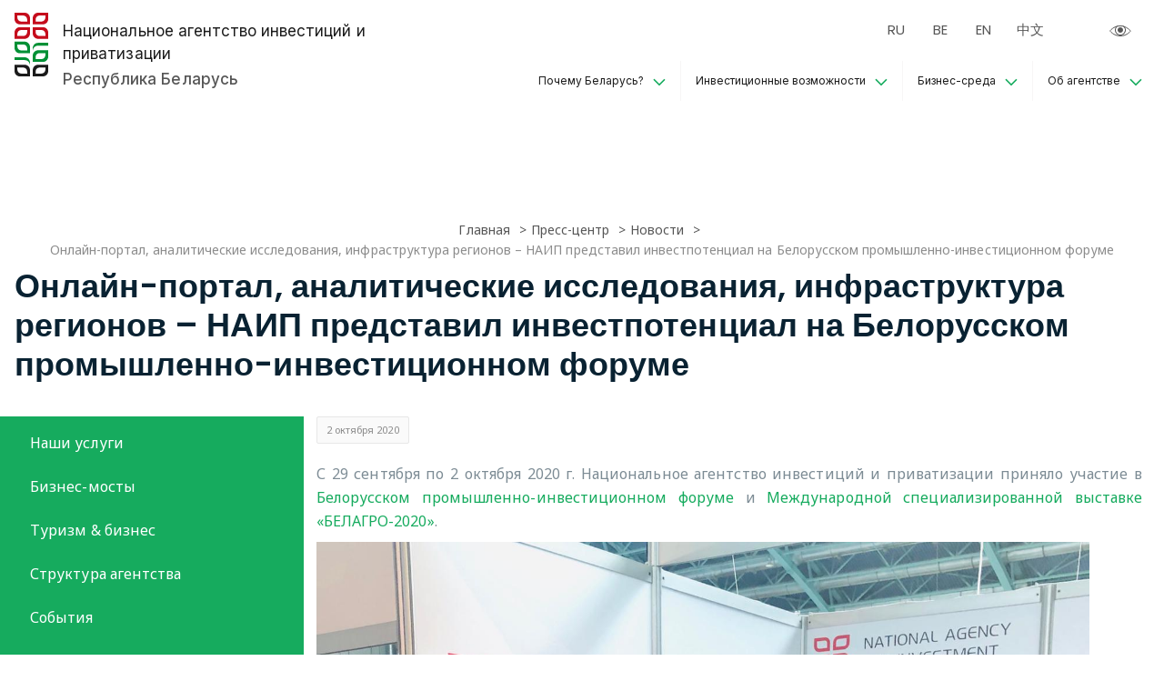

--- FILE ---
content_type: text/html; charset=UTF-8
request_url: https://investinbelarus.by/press/news/onlayn_portal_analiticheskie_issledovaniya_infrastruktura_regionov_naip_predstavil_investpotentsial_/
body_size: 14848
content:
    <!DOCTYPE html>
    <html lang="zxx">
    <head>
        <meta http-equiv="x-ua-compatible" content="ie=edge">
        <meta name="viewport" content="width=device-width, initial-scale=1">
        <link rel="shortcut icon" type="image/x-icon" href="/local/templates/ru_investinbelarus/favicon.ico">
        <link rel="canonical" href="https://investinbelarus.by/press/news/onlayn_portal_analiticheskie_issledovaniya_infrastruktura_regionov_naip_predstavil_investpotentsial_/">
        <title>Онлайн-портал, аналитические исследования, инфраструктура регионов – НАИП представил инвестпотенциал на Белорусском промышленно-инвестиционном форуме</title>

        
        
        <link rel="preconnect" href="https://fonts.googleapis.com">
        <link rel="preconnect" href="https://fonts.gstatic.com" crossorigin>
        <link href="https://fonts.googleapis.com/css2?family=Noto+Sans:ital,wght@0,400;0,700;1,400;1,700&display=swap"
              rel="stylesheet">
        <link
            href="https://fonts.googleapis.com/css2?family=Poppins:ital,wght@0,100;0,200;0,300;0,400;0,500;0,600;0,700;0,800;0,900;1,100;1,200;1,300;1,400;1,500;1,600;1,700;1,800;1,900&display=swap"
            rel="stylesheet">
        <link
            href="https://fonts.googleapis.com/css2?family=Inter:wght@100;200;300;400;500;600;700;800;900&display=swap"
            rel="stylesheet">
        <link href="https://fonts.googleapis.com/css2?family=Open+Sans:wght@300;400;500;600;700;800&display=swap"
              rel="stylesheet">

        <script src="https://cdnjs.cloudflare.com/ajax/libs/jquery/3.6.0/jquery.min.js"></script>

        <meta http-equiv="Content-Type" content="text/html; charset=UTF-8" />
<meta name="robots" content="index, follow" />
<meta name="keywords" content="онлайн-портал, аналитические исследования, инфраструктура регионов – наип представил инвестпотенциал на белорусском промышленно-инвестиционном форуме, национальное агентство инвестиций и приватизации" />
<meta name="description" content="Онлайн-портал, аналитические исследования, инфраструктура регионов – НАИП представил инвестпотенциал на Белорусском промышленно-инвестиционном форуме | ГУ Национальное агентство инвестиций и приватизации Республики Беларусь" />
<link href="/bitrix/cache/css/s1/ru_investinbelarus/template_fb974c1db01b4c708f70be60208bb2dd/template_fb974c1db01b4c708f70be60208bb2dd_v1.css?1768396174477205" type="text/css"  data-template-style="true" rel="stylesheet" />
<script>if(!window.BX)window.BX={};if(!window.BX.message)window.BX.message=function(mess){if(typeof mess==='object'){for(let i in mess) {BX.message[i]=mess[i];} return true;}};</script>
<script>(window.BX||top.BX).message({"JS_CORE_LOADING":"Загрузка...","JS_CORE_NO_DATA":"- Нет данных -","JS_CORE_WINDOW_CLOSE":"Закрыть","JS_CORE_WINDOW_EXPAND":"Развернуть","JS_CORE_WINDOW_NARROW":"Свернуть в окно","JS_CORE_WINDOW_SAVE":"Сохранить","JS_CORE_WINDOW_CANCEL":"Отменить","JS_CORE_WINDOW_CONTINUE":"Продолжить","JS_CORE_H":"ч","JS_CORE_M":"м","JS_CORE_S":"с","JSADM_AI_HIDE_EXTRA":"Скрыть лишние","JSADM_AI_ALL_NOTIF":"Показать все","JSADM_AUTH_REQ":"Требуется авторизация!","JS_CORE_WINDOW_AUTH":"Войти","JS_CORE_IMAGE_FULL":"Полный размер"});</script>



<script>BX.Runtime.registerExtension({"name":"main.core","namespace":"BX","loaded":true});</script>
<script>BX.setJSList(["\/bitrix\/js\/main\/core\/core_ajax.js","\/bitrix\/js\/main\/core\/core_promise.js","\/bitrix\/js\/main\/polyfill\/promise\/js\/promise.js","\/bitrix\/js\/main\/loadext\/loadext.js","\/bitrix\/js\/main\/loadext\/extension.js","\/bitrix\/js\/main\/polyfill\/promise\/js\/promise.js","\/bitrix\/js\/main\/polyfill\/find\/js\/find.js","\/bitrix\/js\/main\/polyfill\/includes\/js\/includes.js","\/bitrix\/js\/main\/polyfill\/matches\/js\/matches.js","\/bitrix\/js\/ui\/polyfill\/closest\/js\/closest.js","\/bitrix\/js\/main\/polyfill\/fill\/main.polyfill.fill.js","\/bitrix\/js\/main\/polyfill\/find\/js\/find.js","\/bitrix\/js\/main\/polyfill\/matches\/js\/matches.js","\/bitrix\/js\/main\/polyfill\/core\/dist\/polyfill.bundle.js","\/bitrix\/js\/main\/core\/core.js","\/bitrix\/js\/main\/polyfill\/intersectionobserver\/js\/intersectionobserver.js","\/bitrix\/js\/main\/lazyload\/dist\/lazyload.bundle.js","\/bitrix\/js\/main\/polyfill\/core\/dist\/polyfill.bundle.js","\/bitrix\/js\/main\/parambag\/dist\/parambag.bundle.js"]);
</script>
<script>BX.Runtime.registerExtension({"name":"ui.dexie","namespace":"BX.DexieExport","loaded":true});</script>
<script>BX.Runtime.registerExtension({"name":"ls","namespace":"window","loaded":true});</script>
<script>BX.Runtime.registerExtension({"name":"fx","namespace":"window","loaded":true});</script>
<script>BX.Runtime.registerExtension({"name":"fc","namespace":"window","loaded":true});</script>
<script>(window.BX||top.BX).message({"LANGUAGE_ID":"ru","FORMAT_DATE":"DD.MM.YYYY","FORMAT_DATETIME":"DD.MM.YYYY HH:MI:SS","COOKIE_PREFIX":"BITRIX_SM","SERVER_TZ_OFFSET":"10800","UTF_MODE":"Y","SITE_ID":"s1","SITE_DIR":"\/","USER_ID":"","SERVER_TIME":1769081755,"USER_TZ_OFFSET":0,"USER_TZ_AUTO":"Y","bitrix_sessid":"90d3d4a88f4770fc2382b6fd7ce8c325"});</script>

<script  src="/bitrix/cache/js/s1/ru_investinbelarus/kernel_main/kernel_main_v1.js?1768551526158483"></script>
<script src="/bitrix/js/ui/dexie/dist/dexie.bundle.min.js?1756135500102530"></script>

<script>BX.setJSList(["\/bitrix\/js\/main\/core\/core_fx.js","\/bitrix\/js\/main\/session.js","\/bitrix\/js\/main\/pageobject\/dist\/pageobject.bundle.js","\/bitrix\/js\/main\/core\/core_window.js","\/bitrix\/js\/main\/date\/main.date.js","\/bitrix\/js\/main\/core\/core_date.js","\/bitrix\/js\/main\/utils.js","\/local\/templates\/ru_investinbelarus\/assets\/js\/jquery.fancybox.js"]);</script>
<script>BX.setCSSList(["\/local\/templates\/ru_investinbelarus\/assets\/css\/bootstrap\/css\/bootstrap.min.css","\/local\/templates\/ru_investinbelarus\/assets\/css\/slick\/slick.css","\/local\/templates\/ru_investinbelarus\/assets\/css\/slick\/slick-theme.css","\/local\/templates\/ru_investinbelarus\/assets\/css\/jquery.fancybox.css","\/local\/templates\/ru_investinbelarus\/assets\/css\/animate.css","\/local\/templates\/ru_investinbelarus\/assets\/css\/meanmenu.css","\/local\/templates\/ru_investinbelarus\/assets\/css\/sidebar-menu.css","\/local\/templates\/ru_investinbelarus\/assets\/css\/style.css","\/local\/templates\/ru_investinbelarus\/assets\/css\/responsive.css","\/local\/templates\/ru_investinbelarus\/template_styles.css"]);</script>
<script type="application/ld+json">
{
"@context": "https://schema.org/",
"@type": "NewsArticle",
"headline": "Онлайн-портал, аналитические исследования, инфраструктура регионов – НАИП представил инвестпотенциал на Белорусском промышленно-инвестиционном форуме",
"datePublished": "2020-10-02T00:00:00+03:00",
"dateModified": "2020-10-02T11:42:00+03:00",
"image": "https://investinbelarus.by/upload/dev2fun_opengraph/1f8/14q1ffz45w1r7ydhoqlh530x36n2xssd.png",
"description": "С 29 сентября по 2 октября 2020 г. Национальное агентство инвестиций и приватизации приняло участие в Белорусском промышленно-инвестиционном форуме и Международной специализированной выставке «БЕЛАГРО",
"publisher": {
    "@type": "Organization",
    "name": "Национальное агентство инвестиций и приватизации Республика Беларусь",
    "logo": {
     "@type": "ImageObject",
     "url": "https://investinbelarus.by/upload/dev2fun_opengraph/1f8/14q1ffz45w1r7ydhoqlh530x36n2xssd.png"
    }
}
}
</script>
<!-- dev2fun module opengraph -->
<meta property="og:title" content="Онлайн-портал, аналитические исследования, инфраструктура регионов &ndash; НАИП представил инвестпотенциал на Белорусском промышленно-инвестиционном форуме"/>
<meta property="og:description" content="Онлайн-портал, аналитические исследования, инфраструктура регионов &ndash; НАИП представил инвестпотенциал на Белорусском промышленно-инвестиционном форуме | ГУ Нацио..."/>
<meta property="og:url" content="https://investinbelarus.by/press/news/onlayn_portal_analiticheskie_issledovaniya_infrastruktura_regionov_naip_predstavil_investpotentsial_/"/>
<meta property="og:type" content="article"/>
<meta property="og:site_name" content="ГУ &quot;Национальное агентство инвестиций и приватизации&quot;"/>
<meta property="og:image" content="https://investinbelarus.by/upload/iblock/ad8/e49db51f_7f05_4a9d_827e_e51b7ddb5d18.jpg"/>
<meta property="og:locale" content="ru_Ru"/>
<meta property="article:published_time" content="2020-10-02T00:00:00+03:00"/>
<meta property="article:modified_time" content="2020-10-02T11:42:00+03:00"/>
<meta property="article:author" content="Национальное агентство инвестиций и приватизации Республика Беларусь"/>
<meta property="twitter:card" content="summary"/>
<meta property="twitter:site" content="https://investinbelarus.by/"/>
<meta property="twitter:title" content="Онлайн-портал, аналитические исследования, инфраструктура регионов – НАИП представил инвестпотенциал на Белорусском промышленно-инвестиционном форуме"/>
<meta property="twitter:image:src" content="https://investinbelarus.by/upload/dev2fun_opengraph/1f8/14q1ffz45w1r7ydhoqlh530x36n2xssd.png"/>
<meta property="og:image:type" content="image/jpeg"/>
<meta property="og:image:width" content="415"/>
<meta property="og:image:height" content="500"/>
<!-- /dev2fun module opengraph -->

<script  src="/bitrix/cache/js/s1/ru_investinbelarus/template_81dbf1868f2dd43062b6900cf1e09713/template_81dbf1868f2dd43062b6900cf1e09713_v1.js?1768396175161010"></script>

        <!-- Yandex.Metrika counter -->
        <script>
            (function (m, e, t, r, i, k, a) {
                m[i] = m[i] || function () {
                    (m[i].a = m[i].a || []).push(arguments)
                };
                m[i].l = 1 * new Date();
                for (var j = 0; j < document.scripts.length; j++) {
                    if (document.scripts[j].src === r) {
                        return;
                    }
                }
                k = e.createElement(t), a = e.getElementsByTagName(t)[0], k.async = 1, k.src = r, a.parentNode.insertBefore(k, a)
            })
            (window, document, "script", "https://mc.yandex.ru/metrika/tag.js", "ym");

            ym(97783618, "init", {
                clickmap: true,
                trackLinks: true,
                accurateTrackBounce: true,
                webvisor: true
            });
        </script>
        <noscript>
            <div><img src="https://mc.yandex.ru/watch/97783618" style="position:absolute; left:-9999px;" alt=""/></div>
        </noscript>
        <!-- /Yandex.Metrika counter -->
         <script type="application/ld+json">
{
    "@context": "http://schema.org/",
    "@type": "Organization",
    "name": "Национальное агентство инвестиций и приватизации Республика Беларусь",
    "address": {
        "@type": "PostalAddress",
        "streetAddress": "ул. Берсона, 14",
        "addressLocality": "г. Минск",
        "addressRegion": "Республика Беларусь",
        "postalCode": "220030"
    },
    "telephone": "+375172008175, +375296900944",
    "email": "mail@investinbelarus.by"
}
</script>

    </head>
<body>

    <div id="panel"></div>
    <!-- Preloader -->
    <div id="preloader">
        <div id="status">&nbsp;</div>
    </div>

    <!-- Back to top button -->
    <a id="button"></a>
    <header class="seomun_header seomun_header_1">
        <div class="header_container container-wrapper">
            <div class="row">
                <div class="col-lg-4 col-sm-6 col-6">
                    <div class="seomun_logo_wrapper">
                        <div class="seomun_logo brand_icon">
                            <a href="/">
                                <svg width="51" height="96" viewBox="0 0 51 96" fill="none"
                                     xmlns="http://www.w3.org/2000/svg">
                                    <path fill-rule="evenodd" clip-rule="evenodd"
                                          d="M0 43.6088H15.375C19.7933 43.6088 23.375 47.1906 23.375 51.6088V61.1735H8C3.58172 61.1735 0 57.5918 0 53.1735V43.6088ZM4.25 47.8486H13.125C16.4387 47.8486 19.125 50.5349 19.125 53.8486V56.9338H10.25C6.93629 56.9338 4.25 54.2475 4.25 50.9338V47.8486ZM0 67.2303H15.375C19.7933 67.2303 23.375 70.812 23.375 75.2303V79.47C23.375 75.0518 19.7933 71.47 15.375 71.47H0V67.2303ZM43 74.1956H27.625V64.6309C27.625 60.2127 31.2067 56.6309 35.625 56.6309H51V66.1956C51 70.6139 47.4183 74.1956 43 74.1956ZM40.75 69.9558H31.875V66.8707C31.875 63.557 34.5613 60.8707 37.875 60.8707H46.75V63.9558C46.75 67.2696 44.0637 69.9558 40.75 69.9558ZM27.625 53.4259C27.625 49.0076 31.2067 45.4259 35.625 45.4259H51V49.6656H35.625C31.2067 49.6656 27.625 53.2473 27.625 57.6656V53.4259Z"
                                          fill="#009035"/>
                                    <path fill-rule="evenodd" clip-rule="evenodd"
                                          d="M15.375 0H0V9.56467C0 13.9829 3.58172 17.5647 8 17.5647H23.375V8C23.375 3.58172 19.7933 0 15.375 0ZM13.125 4.23975H4.25V7.32492C4.25 10.6386 6.93629 13.3249 10.25 13.3249H19.125V10.2397C19.125 6.92604 16.4387 4.23975 13.125 4.23975ZM23.375 21.8044H8C3.58173 21.8044 0 25.3861 0 29.8044V39.3691H15.375C19.7933 39.3691 23.375 35.7874 23.375 31.3691V21.8044ZM19.125 26.0442H10.25C6.93629 26.0442 4.25 28.7305 4.25 32.0442V35.1293H13.125C16.4387 35.1293 19.125 32.4431 19.125 29.1293V26.0442ZM27.625 21.8044H43C47.4183 21.8044 51 25.3861 51 29.8044V39.3691H35.625C31.2067 39.3691 27.625 35.7874 27.625 31.3691V21.8044ZM31.875 26.0442H40.75C44.0637 26.0442 46.75 28.7305 46.75 32.0442V35.1293H37.875C34.5613 35.1293 31.875 32.4431 31.875 29.1293V26.0442ZM51 0H35.625C31.2067 0 27.625 3.58172 27.625 8V17.5647H43C47.4183 17.5647 51 13.9829 51 9.56467V0ZM46.75 4.23975H37.875C34.5613 4.23975 31.875 6.92604 31.875 10.2397V13.3249H40.75C44.0637 13.3249 46.75 10.6386 46.75 7.32492V4.23975Z"
                                          fill="#C50C1C"/>
                                    <path fill-rule="evenodd" clip-rule="evenodd"
                                          d="M0 78.4353H15.375C19.7933 78.4353 23.375 82.0171 23.375 86.4353V96H8C3.58172 96 0 92.4183 0 88V78.4353ZM4.25 82.6751H13.125C16.4387 82.6751 19.125 85.3614 19.125 88.6751V91.7603H10.25C6.93629 91.7603 4.25 89.074 4.25 85.7603V82.6751ZM51 78.4353H35.625C31.2067 78.4353 27.625 82.0171 27.625 86.4353V96H43C47.4183 96 51 92.4183 51 88V78.4353ZM46.75 82.6751H37.875C34.5613 82.6751 31.875 85.3614 31.875 88.6751V91.7603H40.75C44.0637 91.7603 46.75 89.074 46.75 85.7603V82.6751Z"
                                          fill="#1B1B1B"/>
                                </svg>
                            </a>
                        </div>
                        <div class="seomun_header_title">
                            <a href="/">
                                <h2>Национальное агентство инвестиций и приватизации</h2>
<p>Республика Беларусь</p>
<h2 class="mob_title">НАИП</h2>                            </a>
                        </div>
                    </div>
                </div>
                <div class="col-lg-8 col-sm-6 col-6">
                    <div class="col-lg-12 col-sm-10 col-10">
                        <div class="header_languages">
                                                        <div>
                                <ul class="header_menu_languages" translate="no">
                                    <li class="lang-active"><a href="/"> RU </a></li>
									<li><a href="/by/"> BE </a></li>
                                    <li><a href="/en/"> EN </a></li>
 <li><a href="/ch/"> 中文 </a></li>
                                    <li><a id="google_translate_element" href="javascript:void(0)"></a></li>
                                </ul>

                                <select class="lang_select" onchange="window.location = this.options[this.selectedIndex].value;">
                                    <option value="/"> RU </option>
                                    <option value="/by/"> BE </option>
                                    <option value="/en/"> EN </option>
<option value="/en/"> 中文  </option>
                                    <option value="javascript:void(0)"></option>
                                </select>
                                
                            </div>
                            <div>
                                <a id="specialButton" href="javascript:void(0)">
                                    <svg width="24" height="24" viewBox="0 0 24 24" fill="none"
                                        xmlns="http://www.w3.org/2000/svg">
                                        <mask id="mask0" style="mask-type:alpha" maskUnits="userSpaceOnUse" x="0" y="6"
                                            width="24" height="12">
                                            <path
                                                d="M24 12C24 12 20 18 12 18C4 18 0 12 0 12C0 12 4 6 12 6C19 6 24 12 24 12Z"
                                                fill="#C4C4C4" />
                                        </mask>
                                        <g mask="url(#mask0)">
                                            <path fill-rule="evenodd" clip-rule="evenodd"
                                                d="M17 11C17 13.7614 14.7614 16 12 16C9.23858 16 7 13.7614 7 11C7 8.23858 9.23858 6 12 6C14.7614 6 17 8.23858 17 11ZM18 11C18 14.3137 15.3137 17 12 17C8.68629 17 6 14.3137 6 11C6 7.68629 8.68629 5 12 5C15.3137 5 18 7.68629 18 11ZM12 14C13.6569 14 15 12.6569 15 11C15 9.34315 13.6569 8 12 8C10.3431 8 9 9.34315 9 11C9 12.6569 10.3431 14 12 14Z"
                                                fill="#565656" />
                                        </g>
                                        <path
                                            d="M1.1237 12.6053C0.905313 12.3596 0.737356 12.1521 0.619896 12C0.737356 11.8479 0.905313 11.6404 1.1237 11.3947C1.60581 10.8523 2.33154 10.1263 3.3 9.4C5.23541 7.94844 8.13275 6.5 12 6.5C15.3576 6.5 18.2572 7.9406 20.3367 9.40848C21.3734 10.1403 22.1971 10.8725 22.7607 11.4209C23.0138 11.6671 23.2139 11.8758 23.3568 12.03C23.2408 12.179 23.0806 12.3754 22.8763 12.6053C22.3942 13.1477 21.6685 13.8737 20.7 14.6C18.7646 16.0516 15.8673 17.5 12 17.5C8.13275 17.5 5.23541 16.0516 3.3 14.6C2.33154 13.8737 1.60581 13.1477 1.1237 12.6053Z"
                                            stroke="#565656" />
                                    </svg>

                                </a>
                            </div>			                        </div>
                    </div>
                    
<div class="col-lg-12 col-sm-2 col-2">
    <div class="seomun_menu">
        <nav class="main_menu" itemscope="" itemtype="https://schema.org/SiteNavigationElement">
            <ul>
                            <li class="has_sub" itemprop="itemListElement" itemscope="" itemtype="https://schema.org/ItemList">
                <a itemprop="url"                     href="/why-belarus/">
                    Почему Беларусь?<meta itemprop="name" content="Почему Беларусь?" /></a>
                                <ul class="sub_menu">                                        <li itemprop="itemListElement" itemscope="" itemtype="https://schema.org/ItemList" >
                        <a itemprop="url" href="/why-belarus/strategicheski-vygodnoe-mestopolozhenie/"
                            >Стратегически выгодное местоположение<meta itemprop="name" content="Стратегически выгодное местоположение" /></a>
                                            <li itemprop="itemListElement" itemscope="" itemtype="https://schema.org/ItemList" >
                        <a itemprop="url" href="/why-belarus/kvalifitsirovannye-trudovye-resursy/"
                            >Квалифицированные трудовые ресурсы<meta itemprop="name" content="Квалифицированные трудовые ресурсы" /></a>
                                            <li itemprop="itemListElement" itemscope="" itemtype="https://schema.org/ItemList" >
                        <a itemprop="url" href="/why-belarus/pryamoy-dostup-k-rynku-5-stran-eaes/"
                            >Прямой доступ к рынку 5 стран ЕАЭС<meta itemprop="name" content="Прямой доступ к рынку 5 стран ЕАЭС" /></a>
                                            <li itemprop="itemListElement" itemscope="" itemtype="https://schema.org/ItemList" >
                        <a itemprop="url" href="/why-belarus/dostoynoe-kachestvo-zhizni/"
                            >Достойное качество жизни<meta itemprop="name" content="Достойное качество жизни" /></a>
                                            <li itemprop="itemListElement" itemscope="" itemtype="https://schema.org/ItemList" >
                        <a itemprop="url" href="/why-belarus/blagopriyatnyy-nalogovyy-klimat/"
                            >Благоприятный налоговый климат<meta itemprop="name" content="Благоприятный налоговый климат" /></a>
                                            <li itemprop="itemListElement" itemscope="" itemtype="https://schema.org/ItemList" >
                        <a itemprop="url" href="/why-belarus/razvitaya-logisticheskaya-infrastruktura/"
                            >Развитая логистическая инфраструктура<meta itemprop="name" content="Развитая логистическая инфраструктура" /></a>
                                    </ul>
                        <li class="has_sub" itemprop="itemListElement" itemscope="" itemtype="https://schema.org/ItemList">
                <a itemprop="url"                     href="/investment-opportunities/">
                    Инвестиционные возможности<meta itemprop="name" content="Инвестиционные возможности" /></a>
                                <ul class="sub_menu">                                        <li itemprop="itemListElement" itemscope="" itemtype="https://schema.org/ItemList" >
                        <a itemprop="url" href="https://map.investinbelarus.by/"
                                                            target="_blank"
                            >Инвестиционный портал Республики Беларусь<meta itemprop="name" content="Инвестиционный портал Республики Беларусь" /></a>
                                            <li itemprop="itemListElement" itemscope="" itemtype="https://schema.org/ItemList" >
                        <a itemprop="url" href="/public-private-partnerships/"
                            >Государственно-частное партнерство<meta itemprop="name" content="Государственно-частное партнерство" /></a>
                                            <li itemprop="itemListElement" itemscope="" itemtype="https://schema.org/ItemList" >
                        <a itemprop="url" href="/focus-industries/"
                            >Ключевые отрасли<meta itemprop="name" content="Ключевые отрасли" /></a>
                                            <li itemprop="itemListElement" itemscope="" itemtype="https://schema.org/ItemList" >
                        <a itemprop="url" href="/investment-opportunities/investitsionnye-predlozheniya"
                            >Инвестиционные предложения<meta itemprop="name" content="Инвестиционные предложения" /></a>
                                    </ul>
                        <li class="has_sub" itemprop="itemListElement" itemscope="" itemtype="https://schema.org/ItemList">
                <a itemprop="url"                     href="/business-environment/">
                    Бизнес-среда<meta itemprop="name" content="Бизнес-среда" /></a>
                                <ul class="sub_menu">                                        <li itemprop="itemListElement" itemscope="" itemtype="https://schema.org/ItemList" >
                        <a itemprop="url" href="/preferencial-regimes/"
                            >Преференциальные режимы<meta itemprop="name" content="Преференциальные режимы" /></a>
                                            <li itemprop="itemListElement" itemscope="" itemtype="https://schema.org/ItemList" >
                        <a itemprop="url" href="/tax-system/index.php"
                            >Ставки основных налогов<meta itemprop="name" content="Ставки основных налогов" /></a>
                                            <li itemprop="itemListElement" itemscope="" itemtype="https://schema.org/ItemList" >
                        <a itemprop="url" href="/business-environment/legal-framework/index.php"
                            >Законодательная база<meta itemprop="name" content="Законодательная база" /></a>
                                            <li itemprop="itemListElement" itemscope="" itemtype="https://schema.org/ItemList" >
                        <a itemprop="url" href="/business-environment/institut-nalogovogo-konsultirovaniya/index.php"
                            >Институт налогового консультирования<meta itemprop="name" content="Институт налогового консультирования" /></a>
                                            <li itemprop="itemListElement" itemscope="" itemtype="https://schema.org/ItemList" >
                        <a itemprop="url" href="/faq/"
                            >Путеводитель инвестора<meta itemprop="name" content="Путеводитель инвестора" /></a>
                                            <li itemprop="itemListElement" itemscope="" itemtype="https://schema.org/ItemList" >
                        <a itemprop="url" href="/business-environment/our-partners/index.php"
                            >Наши партнеры<meta itemprop="name" content="Наши партнеры" /></a>
                                    </ul>
                        <li class="has_sub" itemprop="itemListElement" itemscope="" itemtype="https://schema.org/ItemList">
                <a itemprop="url"                     href="/naip-and-what-we-do/">
                    Об агентстве<meta itemprop="name" content="Об агентстве" /></a>
                                <ul class="sub_menu">                                        <li itemprop="itemListElement" itemscope="" itemtype="https://schema.org/ItemList" >
                        <a itemprop="url" href="/our-services/"
                            >Наши услуги<meta itemprop="name" content="Наши услуги" /></a>
                                            <li itemprop="itemListElement" itemscope="" itemtype="https://schema.org/ItemList" >
                        <a itemprop="url" href="https://investinbelarus.by/naip-and-what-we-do/biznes-mosty/"
                            >Бизнес-мосты<meta itemprop="name" content="Бизнес-мосты" /></a>
                                            <li itemprop="itemListElement" itemscope="" itemtype="https://schema.org/ItemList" >
                        <a itemprop="url" href="/naip-and-what-we-do/biznes-turizm/"
                            >Туризм & бизнес<meta itemprop="name" content="Туризм & бизнес" /></a>
                                            <li itemprop="itemListElement" itemscope="" itemtype="https://schema.org/ItemList" >
                        <a itemprop="url" href="/structure"
                            >Структура агентства<meta itemprop="name" content="Структура агентства" /></a>
                                            <li itemprop="itemListElement" itemscope="" itemtype="https://schema.org/ItemList" >
                        <a itemprop="url" href="/events/"
                            >События<meta itemprop="name" content="События" /></a>
                                            <li itemprop="itemListElement" itemscope="" itemtype="https://schema.org/ItemList" >
                        <a itemprop="url" href="/join-our-team"
                            >Вакансии<meta itemprop="name" content="Вакансии" /></a>
                                            <li itemprop="itemListElement" itemscope="" itemtype="https://schema.org/ItemList" >
                        <a itemprop="url" href="/mezhdunarodnoe-sotrudnichestvo/"
                            >Международное сотрудничество<meta itemprop="name" content="Международное сотрудничество" /></a>
                                            <li itemprop="itemListElement" itemscope="" itemtype="https://schema.org/ItemList" class="active">
                        <a itemprop="url" href="/press/"
                            >Пресс-центр<meta itemprop="name" content="Пресс-центр" /></a>
                                            <li itemprop="itemListElement" itemscope="" itemtype="https://schema.org/ItemList" >
                        <a itemprop="url" href="/contacts/"
                            >Контакты<meta itemprop="name" content="Контакты" /></a>
                                            <li itemprop="itemListElement" itemscope="" itemtype="https://schema.org/ItemList" >
                        <a itemprop="url" href="/success-stories/"
                            >Истории успеха<meta itemprop="name" content="Истории успеха" /></a>
                                            </li>
                </ul>
                </ul>
        </nav>
    </div>
</div>                </div>
            </div>
            <div class="col-sm-12">
                <div class="mobile_menu"></div>
            </div>
        </div>
    </header>

<section class="seomun_inner_wrapper">
    <div class="container-wrapper">
    <div class="reverse_wrapper">
    <div class="breadcrumb_wrapper row">
        <div class="col-lg-12"><div class="breadcrumb_link"><ul itemscope itemtype="https://schema.org/BreadcrumbList"><li itemprop="itemListElement" itemscope itemtype="https://schema.org/ListItem"><a itemprop="item" href="/" title="Главная"><span itemprop="name">Главная</span></a><meta itemprop="position" content="1"></li><li itemprop="itemListElement" itemscope itemtype="https://schema.org/ListItem"><a itemprop="item" href="/press/" title="Пресс-центр"><span itemprop="name">Пресс-центр</span></a><meta itemprop="position" content="2"></li><li itemprop="itemListElement" itemscope itemtype="https://schema.org/ListItem"><a itemprop="item" href="/press/news/" title="Новости"><span itemprop="name">Новости</span></a><meta itemprop="position" content="3"></li><li itemprop="itemListElement" itemscope itemtype="https://schema.org/ListItem"><a itemprop="item" class="active"><span itemprop="name">Онлайн-портал, аналитические исследования, инфраструктура регионов – НАИП представил инвестпотенциал на Белорусском промышленно-инвестиционном форуме</span></a><meta itemprop="position" content="4"></li></ul></div></div>        <div class="col-lg-12">
            <div class="breadcrumb_title">
                <h1>Онлайн-портал, аналитические исследования, инфраструктура регионов – НАИП представил инвестпотенциал на Белорусском промышленно-инвестиционном форуме</h1>
            </div>
        </div>
    </div>
    <a class="sidebar-toggler" href="#this-sidebar">
        <svg width="6" height="22" viewBox="0 0 6 22" fill="none" xmlns="http://www.w3.org/2000/svg">
            <path fill-rule="evenodd" clip-rule="evenodd"
                  d="M3 5C4.10457 5 5 4.10457 5 3C5 1.89543 4.10457 1 3 1C1.89543 1 1 1.89543 1 3C1 4.10457 1.89543 5 3 5ZM3 6C4.65685 6 6 4.65685 6 3C6 1.34315 4.65685 0 3 0C1.34315 0 0 1.34315 0 3C0 4.65685 1.34315 6 3 6ZM3 13C4.10457 13 5 12.1046 5 11C5 9.89543 4.10457 9 3 9C1.89543 9 1 9.89543 1 11C1 12.1046 1.89543 13 3 13ZM3 14C4.65685 14 6 12.6569 6 11C6 9.34315 4.65685 8 3 8C1.34315 8 0 9.34315 0 11C0 12.6569 1.34315 14 3 14ZM5 19C5 20.1046 4.10457 21 3 21C1.89543 21 1 20.1046 1 19C1 17.8954 1.89543 17 3 17C4.10457 17 5 17.8954 5 19ZM6 19C6 20.6569 4.65685 22 3 22C1.34315 22 0 20.6569 0 19C0 17.3431 1.34315 16 3 16C4.65685 16 6 17.3431 6 19Z"
                  fill="#052414"/>
        </svg>
    </a>
    <div class="inner_wrapper row">
    <div class="main inner_page">

    
<div class="inner_page-left">
    <div id="this-sidebar" class="sidebar-toggle">
        <div class="sticky-panel">
                                    <span class="sidebar-toggle__close">
                                        <svg width="24" height="24" viewBox="0 0 24 24" fill="none"
                                             xmlns="http://www.w3.org/2000/svg">
                                            <path
                                                d="M1.84473 1L0.999985 1.84474L11.1552 12L0.999985 22.1553L1.84473 23L12 12.8447L22.1552 23L23 22.1553L12.8447 12L23 1.84474L22.1552 1L12 11.1553L1.84473 1Z"
                                                fill="#565656"/>
                                        </svg>
                                    </span>
        </div>
        <div class="sidebar-toggle__inner">
            <ul>
                                        <li><a
                                href="/our-services/"
                                >Наши услуги</a></li>
                                            <li><a
                                href="https://investinbelarus.by/naip-and-what-we-do/biznes-mosty/"
                                >Бизнес-мосты</a></li>
                                            <li><a
                                href="/naip-and-what-we-do/biznes-turizm/"
                                >Туризм & бизнес</a></li>
                                            <li><a
                                href="/structure"
                                >Структура агентства</a></li>
                                            <li><a
                                href="/events/"
                                >События</a></li>
                                            <li><a
                                href="/join-our-team"
                                >Вакансии</a></li>
                                            <li><a
                                href="/mezhdunarodnoe-sotrudnichestvo/"
                                >Международное сотрудничество </a></li>
                                            <li><a
                                href="/press/"
                                >Пресс-центр</a></li>
                                            <li><a
                                href="/contacts/"
                                >Контакты</a></li>
                                            <li><a
                                href="/success-stories/"
                                >Истории успеха</a></li>
                                </ul>
        </div>
    </div>
</div>
    <div class="inner_page-right">

<!--'start_frame_cache_3JiYAU'-->

<div class="news_detail_wrapp">
								<div class="news_date_time_detail">2 октября 2020</div>	
												<div class=" preview_text"><p>
</p>
<p style="text-align: justify;">
	 С 29 сентября по 2 октября 2020 г. Национальное агентство инвестиций и приватизации приняло участие в <a href="http://belpromforum.by/ru/">Белорусском промышленно-инвестиционном форуме</a> и <a href="http://belagro.minskexpo.com/info-letter-belagro">Международной специализированной выставке «БЕЛАГРО-2020»</a>.
</p>
<p style="text-align: justify;">
 <img width="850" src="/en/e49db51f-7f05-4a9d-827e-e51b7ddb5d18.JPG" height="350"><br>
</p>
<p style="text-align: justify;">
	 Участники и гости мероприятий могли ознакомиться с преимуществами инвестиционного климата Беларуси и возможностями НАИП по комплексному сопровождению инвесторов на совместном стенде Агентства и <a href="https://industrialpark.by/">Индустриального парка «Великий камень»</a>.
</p>
<p style="text-align: justify;">
 <img width="850" src="/en/IMG-5897.JPG" height="350"><br>
</p>
<p style="text-align: justify;">
	 Потенциал государственно-частного партнерства как альтернативного источника инвестиций в проекты цифровой трансформации национальной экономики был представлен в рамках участия директора НАИП Дмитрия Красовского в состоявшейся 30 сентября на площадке <a href="https://smartexpo.pro/">Smart Industry Expo</a> экспертной дискуссии «Разговор с инвестором. Финансирование в смарт-индустрию в странах ЕАЭС и Восточного партнерства».
</p>
<p style="text-align: justify;">
 <img width="850" src="/en/Белагро%20картинка.jpg" height="350"><br>
</p>
<p style="text-align: justify;">
	 1 октября участники организованного НАИП форума «Инвестиционный, инновационный и экспортный потенциал отрасли сельского хозяйства и сельскохозяйственного машиностроения Республики Беларусь» обменялись мнениями по актуальным вопросам в области цифровизации сельского хозяйства и привлечения инвестиций в развитие данного сектора.
</p>
<p style="text-align: justify;">
 <img width="850" src="/en/330690c5-2f88-4796-a953-dfd6c4ba5af9.JPG" height="450"><br>
</p>
<p style="text-align: justify;">
	 В своей презентации директор НАИП Д.Красовский обозначил ключевые тенденции развития мировой экономики, продемонстрировал уникальные онлайн-инструменты интерактивного портала <a href="https://map.investinbelarus.by/">«Дорожная карта инвестора»</a> по информационной поддержке бизнесов, рассказал об инвестиционном потенциале регионов страны и познакомил гостей форума с последними наработками Агентства в сфере <a href="https://investinbelarus.by/focus-industries/">аналитической деятельности</a>.
</p>
<p style="text-align: justify;">
 <img width="850" src="/en/IMG-5910.JPG" height="350"><br>
</p>
<p style="text-align: justify;">
	 В ходе форума также состоялось подписание Соглашения о сотрудничестве НАИП c ООО <a href="http://asbconsult.by/ru/">«АСБ Консалт»</a> в целях развития взаимодействия в области консультационного содействия субъектам инвестиционной деятельности в Беларуси.
</p>
<p>
</p>
<p>
</p></div>
				
		
	<div class="clear"></div>
	
	
	

		
		
</div>

<script>
$(document).ready(function(){
	$('.news-title-div').html( $('h1').html() );
});
</script>
<style>
.after-header h1{display:none;}
</style>
        <script src="//yastatic.net/es5-shims/0.0.2/es5-shims.min.js"></script>
        <script src="//yastatic.net/share2/share.js"></script>
        <div class="yashare"><p class="social-share-p">Поделиться новостью в социальных сетях:</p><div class="ya-share2 yashare-auto-init" data-services="facebook,twitter,vkontakte,odnoklassniki" data-copy="hiden" data-size="m"></div>                            <!--<div class="back"><a class="button30" href=""><span>Вернуться</span></a></div>-->
                <div class="l_b" >
                                            <a href="/press/news/" class="url_back">Вернуться</a>
                                    </div>
                    </div>
<style>
    .ya-share2__item:after{
        display:none;
    }
.container ul.ya-share2__list_direction_horizontal{
         margin-left:0px!important;
     }
.container ul.ya-share2__list_direction_horizontal li{
        padding-left: 5px!important;
    }

</style>
	<!--'end_frame_cache_3JiYAU'-->
                        </div>
        </div>
        </div>
        </div>
        </div>
        </section>
        <section class="seomun_footer seomun_footer_1 fp-auto-height">

    <div class="container-wrapper">
        <div class="widget_area widget_area_1">
            <div class="row justify-content-center">
                <div class="col-lg-8 col-md-6 col-sm-12">
                    <div class="widget_box widget_box_1">
                        <div class="footer_widget_list">
                            <div class="row">
                                
                                    <div class="col-lg-3 single_widget">
                                        <div class="widget_wrap">
                                            <h3 class="title_widget_list"><a target="_blank" href="/why-belarus/">Почему Беларусь?</a></h3>
                                            <ul class="widget_list">
		<li class="active"><a href="/press/news/">Новости</a></li>
			<li><a href="/contacts/">Контакты</a></li>
	                                            </ul>
                                        </div>
                                    </div>
                                    <div class="col-lg-3 single_widget">
                                        <div class="widget_wrap">
                                            <h3 class="title_widget_list">Инвестиционные возможности</h3>
                                            <ul class="widget_list">
		<li><a target="_blank" href="https://map.investinbelarus.by/investbase/offers/">Инвестиционные проекты</a></li>
			<li><a href="/public-private-partnerships/">Государственно-частное партнерство</a></li>
			<li><a href="/focus-industries/">Аналитические обзоры отраслей</a></li>
	                                            </ul>
                                        </div>
                                    </div>
                                    <div class="col-lg-3 single_widget">
                                        <div class="widget_wrap">
                                            <h3 class="title_widget_list">Бизнес-среда</h3>
                                            <ul class="widget_list">
		<li><a href="/preferencial-regimes/">Преференциальные режимы</a></li>
			<li><a href="/tax-system/">Ставки основных налогов</a></li>
			<li><a href="/business-environment/legal-framework/">Законодательная база</a></li>
			<li><a href="/compare-belarus/">Сравнить Беларусь</a></li>
	                                            </ul>
                                        </div>
                                    </div>
                                    <div class="col-lg-3 single_widget">
                                        <div class="widget_wrap">
                                            <h3 class="title_widget_list">Об агентстве</h3>
                                            <ul class="widget_list">
		<li><a href="/contacts/">Контакты</a></li>
			<li><a href="/our-services/">Наши услуги</a></li>
			<li><a href="/structure/">Структура агентства</a></li>
			<li><a href="/events/">События</a></li>
			<li><a href="/fiac/">КСИИ</a></li>
			<li><a href="/join-our-team/">Вакансии</a></li>
			<li><a href="/terms-of-use/">Условия использования</a></li>
			<li><a href="/success-stories/">Истории успеха</a></li>
			<li><a href="/electronic-appeals/">Электронные обращения</a></li>
			<li><a href="/politika-v-otnoshenii-obrabotki-personalnykh-dannykh/">Политика в отношении обработки персональных данных</a></li>
	                                            </ul>
                                        </div>
                                    </div>                            </div>
                        </div>
                    </div>
                </div>
                <div class="col-lg-4 col-md-6 col-sm-12">
                    <div class="widget_box widget_box_1">
                        <div class="info_text footer_info">
                                                                <p><span>Адрес: </span>220030, г. Минск, ул. Берсона, 14</p>
                                    <p><span>Телефоны: </span><a href="tel:+375172008175">+375 (17) 200-81-75</a><a
                                            href="tel:+375296900944">+375 (29) 690-09-44</a></p>
                                    <p><span>E-mail: </span><a href="mailto:mail@investinbelarus.by">mail@investinbelarus.by</a></p>                        </div>
                    </div>
                    <iframe src="https://yandex.ru/map-widget/v1/?um=constructor%3Ae728bed068c3114bd140ab0849015db4c5029f026b0b3f4c2b082e889c66e5c0&amp;source=constructor" width="100%" height="192" frameborder="0"></iframe>                </div>
            </div>
        </div>
    </div>

<div class="carousel_wrapper">
    <div class="container-wrapper">
        <div class="bottom_carousel">
            <div class="info_resurs">

                
                    <div class="bottom_carousel_item">
                        <div class="bottom_carousel-img">
                            <a rel="nofollow noopener" target="_blank" href="https://president.gov.by/ru"
                               style="background-image: url(/upload/iblock/d16/jdow26wdyoich36q6miluvtxq15ue7lo/1.png);"
                               tabindex="0">Президент Республики Беларусь</a>
                        </div>
                    </div>

                
                    <div class="bottom_carousel_item">
                        <div class="bottom_carousel-img">
                            <a rel="nofollow noopener" target="_blank" href="https://www.government.by/"
                               style="background-image: url(/upload/resize_cache/iblock/bc3/8cysrxebbm9ikkq9v7h2pf6kcbzzg5yq/40_40_1/2.png);"
                               tabindex="0">Совет Министров Республики Беларусь</a>
                        </div>
                    </div>

                
                    <div class="bottom_carousel_item">
                        <div class="bottom_carousel-img">
                            <a rel="nofollow noopener" target="_blank" href="https://mfa.gov.by/bilateral/belarus/"
                               style="background-image: url(/upload/resize_cache/iblock/1b2/tjr83av29j5lh9meue3wocbz0nwnrbpg/40_40_1/3.png);"
                               tabindex="0">Дипломатические представительства Республики Беларусь</a>
                        </div>
                    </div>

                
                    <div class="bottom_carousel_item">
                        <div class="bottom_carousel-img">
                            <a rel="nofollow noopener" target="_blank" href="https://pravo.by/"
                               style="background-image: url(/upload/iblock/d1b/qh49lgmdvmw85bznlw6zm76h8hdpamy4/4.png);"
                               tabindex="0">Национальный правовой портал Республики Беларусь</a>
                        </div>
                    </div>

                
                    <div class="bottom_carousel_item">
                        <div class="bottom_carousel-img">
                            <a rel="nofollow noopener" target="_blank" href="https://www.economy.gov.by/ru/"
                               style="background-image: url(/upload/resize_cache/iblock/2a2/4kzhp19rrzp8c44xr2bc38wzxaaapybt/40_40_1/5.png);"
                               tabindex="0">Министерство экономики Республики Беларусь</a>
                        </div>
                    </div>

                
                    <div class="bottom_carousel_item">
                        <div class="bottom_carousel-img">
                            <a rel="nofollow noopener" target="_blank" href="https://ngi.gki.gov.by/ru/"
                               style="background-image: url(/upload/resize_cache/iblock/c13/6luf6cz62uf6iw671bwm9subn1u8xs36/40_40_1/6.png);"
                               tabindex="0">Государственный комитет по имуществу Республики Беларусь</a>
                        </div>
                    </div>

                
                    <div class="bottom_carousel_item">
                        <div class="bottom_carousel-img">
                            <a rel="nofollow noopener" target="_blank" href="https://eximagency.by/"
                               style="background-image: url(/upload/resize_cache/iblock/02f/euxcn7t1m5x8jn57v7e62xp9pm26vn0k/40_40_1/Logo-russkiy.png);"
                               tabindex="0">Агентство внешнеэкономической деятельности</a>
                        </div>
                    </div>

                
            </div>
        </div>
    </div>
</div>
    <div class="container-wrapper">
        <div class="seomun_copyright">
            <div class="row">
                <div class="col-lg-12">
                    <div class="copyright_text">
                        <p>© Официальный сайт Государственного учреждения "Национальное агентство инвестиций и приватизации", 2026</p>                    </div>
                </div>
            </div>
        </div>
    </div>
    </section>

    <!--modernizr js-->
    <script src="https://cdnjs.cloudflare.com/ajax/libs/zepto/1.1.6/zepto.min.js"
            integrity="sha512-8dWIASHPOuL9XbkSrCT5dxYFrISMc2z7RLE1olMBvLvyHhWQPIYeoUKPlRlkaoWUbzt14yWMCCmA5BIYJA5xEw=="
            crossorigin="anonymous" referrerpolicy="no-referrer"></script>
    <script src="/local/templates/ru_investinbelarus/assets/js/jquery.pagepiling.min.js"></script>
    <script src="/local/templates/ru_investinbelarus/assets/js/matchMedia.js"></script>
    <script src="/local/templates/ru_investinbelarus/assets/js/matchMedia.addListener.js"></script>
    <!--modernizr js-->
    <script>
        if (matchMedia('only screen and (min-width: 1140px) and (orientation:landscape)').matches) {
            $('#pagepiling').pagepiling({

                scrollingSpeed: 70,
                easing: 'cubic-bezier(0.175, 0.885, 0.420, 1.310)',

            });
        }
        ;
    </script>
    <script src="/local/templates/ru_investinbelarus/assets/js/vendor/modernizr-3.6.0.min.js"></script>
    <!-- Bootstrap js  -->
    <script src="/local/templates/ru_investinbelarus/assets/css/bootstrap/js/bootstrap.min.js"></script>
    <script src="/local/templates/ru_investinbelarus/assets/css/bootstrap/js/popper.min.js"></script>
    <!--meanmenu js-->
    <script src="/local/templates/ru_investinbelarus/assets/js/jquery.meanmenu.js"></script>
    <!--slick slider js -->
    <script src="/local/templates/ru_investinbelarus/assets/css/slick/slick.min.js"></script>
    <!--wow js-->
    <script src="/local/templates/ru_investinbelarus/assets/js/wow.min.js"></script>
    <!--sidebar-menu js-->
    <script src="/local/templates/ru_investinbelarus/assets/js/sidebar-menu.js"></script>
    <!-- custom js  -->
    <script src="/local/templates/ru_investinbelarus/assets/js/custom.js"></script>

    <script src="/local/templates/ru_investinbelarus/js/jquery.lazyload.min.js"></script>
    <script src="https://cdnjs.cloudflare.com/ajax/libs/jquery-cookie/1.4.1/jquery.cookie.min.js"></script>
    <script src="//translate.google.com/translate_a/element.js?cb=TranslateInit"></script>
    <script src="/local/include/js/uhpv-full.min.js"></script>
    <script src="/local/include/js/google-translate.js"></script>
    <script src="/local/templates/ru_investinbelarus/dev.js"></script>
    <!-- Global site tag (gtag.js) - Google Analytics -->
    <script async src="https://www.googletagmanager.com/gtag/js?id=UA-148711209-1"></script>
    <script async>
        jQuery("img.lazy").lazyload({
            effect: "fadeIn"
        });
    </script>
    <script async>
        function AppGoogle() {
            window.dataLayer = window.dataLayer || [];

            function gtag() {
                dataLayer.push(arguments);
            }

            gtag('js', new Date());

            gtag('config', 'UA-148711209-1');
        }

        setTimeout(AppGoogle, 3000);
    </script>

    <script async>
        function AppFacebook() {
            window.fbAsyncInit = function () {
                FB.init({
                    appId: '100497484126180',
                    xfbml: true,
                    version: 'v2.12'
                });
                FB.AppEvents.logPageView();
            };

            (function (d, s, id) {
                var js, fjs = d.getElementsByTagName(s)[0];
                if (d.getElementById(id)) {
                    return;
                }
                js = d.createElement(s);
                js.id = id;
                js.src = "https://connect.facebook.net/en_US/sdk.js";
                fjs.parentNode.insertBefore(js, fjs);
            }(document, 'script', 'facebook-jssdk'));
        }

        setTimeout(AppFacebook, 3000);
    </script>
    <!-- Global site tag (gtag.js) - Google Analytics -->
    <script async src="https://www.googletagmanager.com/gtag/js?id=UA-148711209-1"></script>
    <script async>
        jQuery("img.lazy").lazyload({
            effect: "fadeIn"
        });
    </script>
    <script async>
        function AppGoogle() {
            window.dataLayer = window.dataLayer || [];

            function gtag() {
                dataLayer.push(arguments);
            }

            gtag('js', new Date());

            gtag('config', 'UA-148711209-1');
        }

        setTimeout(AppGoogle, 3000);
    </script>

    <script async>
        function AppFacebook() {
            window.fbAsyncInit = function () {
                FB.init({
                    appId: '100497484126180',
                    xfbml: true,
                    version: 'v2.12'
                });
                FB.AppEvents.logPageView();
            };

            (function (d, s, id) {
                var js, fjs = d.getElementsByTagName(s)[0];
                if (d.getElementById(id)) {
                    return;
                }
                js = d.createElement(s);
                js.id = id;
                js.src = "https://connect.facebook.net/en_US/sdk.js";
                fjs.parentNode.insertBefore(js, fjs);
            }(document, 'script', 'facebook-jssdk'));
        }

        setTimeout(AppFacebook, 3000);
    </script>
    </body>
    </html>

--- FILE ---
content_type: application/javascript
request_url: https://investinbelarus.by/local/templates/ru_investinbelarus/dev.js
body_size: 249
content:
$(window).on("load", function(){
	$(".goog-te-gadget-simple").each(function(e){
		$(this).find("span").remove();
		$(this).find("img").remove();
		$(this).append('<img src="/local/templates/ru_investinbelarus/assets/img/google.png"/>');
	});
});
$(document).ready(function(){
	$("#special").each(function(e){
		$(this).attr("translate" , "no");
	});	
	$("#specialButton").click(function(e){
		$("#special").attr("translate" , "no");
	});
	$(".lazy, .owl-lazy").lazyload();
});